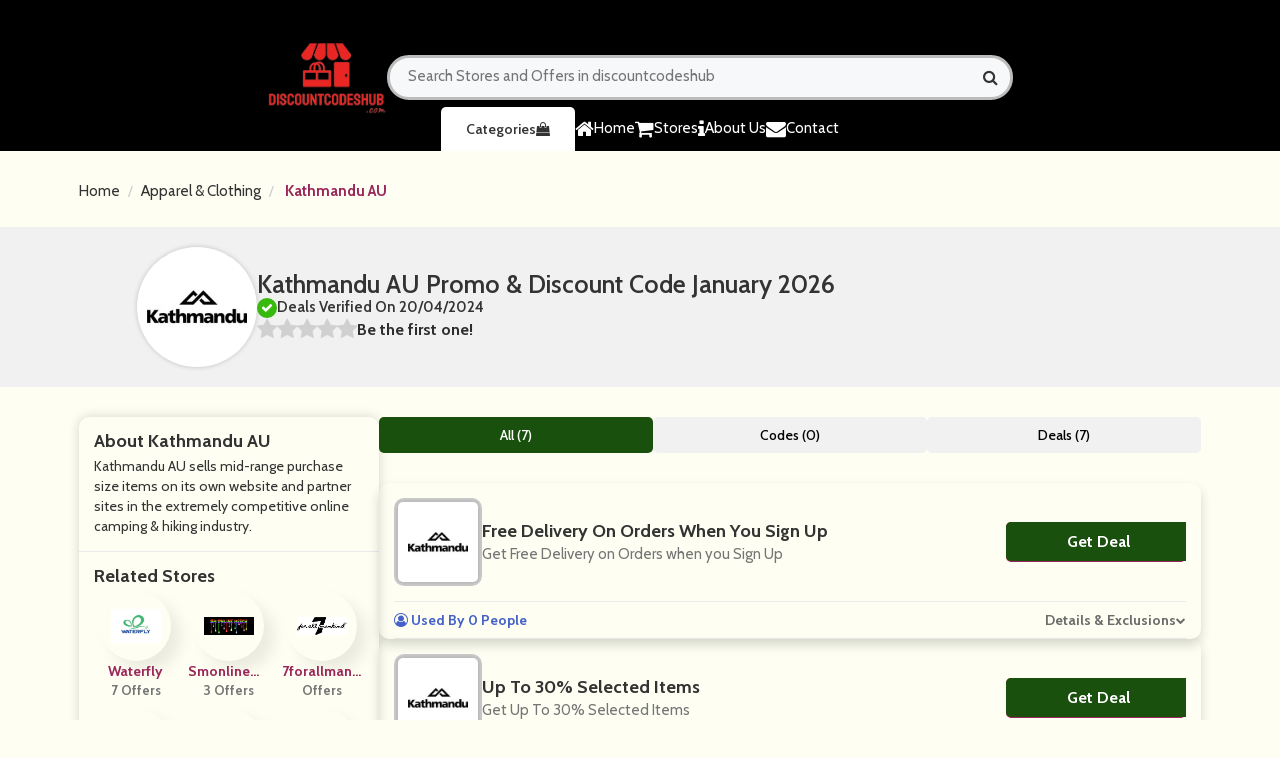

--- FILE ---
content_type: text/html; charset=UTF-8
request_url: https://www.discountcodeshub.com/store/kathmandu-au-discount-code
body_size: 8111
content:

<!DOCTYPE html>
<html lang="en">
<head>
<meta charset="utf-8">
<meta name="viewport" content="width=device-width, initial-scale=1">
<link rel="icon" href="https://www.discountcodeshub.com/assets/uploads/required/977266572_discounts-removebg-preview.png" type="image/gif" >
<meta name="csrf-token" content="2c3beca4d38b8e5d9620be55a985a3d8" />
<title>10% Off w/ Kathmandu AU Promo Codes January 2026</title>
<meta name="description" content="Average saving of $20 on Kathmandu AU discount codes having %store-coupons-count% deals for you to avail discount at checkout. Use our verified Kathmandu AU promo code & save now."/><link rel="preconnect" href="https://fonts.googleapis.com">
<link rel="stylesheet" href="https://www.discountcodeshub.com/assets/theme/css/all.min.css">
<link rel="stylesheet" href="https://www.discountcodeshub.com/assets/theme/css/responsive.css">
<link rel="stylesheet" href="https://www.discountcodeshub.com/assets/theme/css/swiper.min.css">
 <link rel="preconnect" href="https://fonts.googleapis.com">
      <link href="https://fonts.googleapis.com/css2?family=Noto+Sans+Display:wght@300;400;500;600;700;800;900&amp;display=swap" rel="stylesheet">
</head>
<body>
<input type="hidden" id="base_url" value="https://www.discountcodeshub.com/">



<header class="header" style="background-color:black">
        <div class="container">
            <div class="row">
                <div class="col-md-12">
                    <br>
                    <br>
                    <div class="header-mainwrapper">
                        <div class="header-tp">
                            <a href="https://www.discountcodeshub.com/" class="header-logo-area">
                                <img src="https://www.discountcodeshub.com/assets/uploads/required/1313701927_discounts-removebg-preview.png" alt="">
                            </a>
                            <div class="header-btn">
                                
                                
                            </div>
<form action="https://www.discountcodeshub.com/main/get_searchResult" class="form  search-box form-search search_bar_main" method="post" accept-charset="utf-8">
                           <input type="hidden" name="_token" value="2c3beca4d38b8e5d9620be55a985a3d8" />

                                <input type="text" id="searchbox" class="search-input" name="search_query" autocomplete="off" placeholder="Search Stores and Offers in discountcodeshub">
                                <i class="fa fa-search"></i>
   <div class="search_result_box all_pages">
      <h2 class="search-heading">
      </h2>
      <div class="cubes-block searched">
</div>
   </div>
</form>

</form>

                             
                        </div>
                        <div class="header-bt">
                            <ul class="nav-list">
                               <li class=""><a href="https://www.discountcodeshub.com/" class="nav-lst-item">
                         <i class="fa fa-home"></i> Home</a>
                     </li>
                      <li>
                                    <a href="https://www.discountcodeshub.com/stores" class="nav-lst-item">
                                        <i class="fa fa-shopping-cart"></i>Stores
                                    </a>
                                </li>

                     <li><a href="https://www.discountcodeshub.com/about" class="nav-lst-item "> 
                       <i class="fa fa-info"></i> About Us</a>
                     </li>
                                <li>
                                   <a href="https://www.discountcodeshub.com/contact" class="nav-lst-item ">
                        <i class="fa fa-envelope"></i> Contact</a>

                                </li>
                            </ul>
                                <a class="header-cat-btn" href="https://www.discountcodeshub.com/categories" class="h-cat-btn">Categories  <i class="fa fa-shopping-bag"></i></a>
                               
                            <a href="javascript:void(0);" class="nav-toogle-btn">
                                <i class="fa fa-align-left"></i>
                            </a>
                        </div>
                    </div>
                </div>
    </header>





    




<section class="section nopad">
    <div class="container">
        <div class="row">
            <div class="col-md-12">
                <div class="store-lst-bread-main single-str-tp">
                    <ul class="breadcrumb ">
                        <li><a href="https://www.discountcodeshub.com/">Home</a></li>
                                                <li><a
                                href="https://www.discountcodeshub.com/category/apparel-and-clothing">Apparel & Clothing</a>
                        </li>
                                                <li> <a href="javascript:void(0);" class="active">Kathmandu AU</a></li>
                    </ul>
                </div>
            </div>
        </div>
    </div>
</section>
<section class="single-str-sec">
    <div class="container">
        <div class="row">
            <div class="container">
                <div class="single-str-tp-area">
                    <a href="javascript:void(0);" class="single-str-img-area">
                        <div class="web_imagebox">
                            <img src="https://www.discountcodeshub.com/assets/uploads/stores/1149609375_Kathmandu.png" alt="">
                        </div>
                    </a>
                    <div class="single-str-tp-content">
                        <p class="single-str-title-tp">
                             Kathmandu AU   Promo & Discount Code   January  2026                        </p>
                        <p class="single-str-deal-tp">
                            <i class="fa fa-check"></i>
                            <span>Deals Verified On 20/04/2024</span>
                        </p>
                        <div class="rating_item">
                            <ul id="stars" class="stars" data-store-id="2348">
                                <li class="star " title="Poor" data-value="1"
                                    id="rating-1">
                                    <i class="fa fa-star"></i>
                                </li>
                                <li class="star " title="Fair" data-value="2"
                                    id="rating-2">
                                    <i class="fa fa-star"></i>
                                </li>
                                <li class="star " title="Good" data-value="3"
                                    id="rating-3">
                                    <i class="fa fa-star"></i>
                                </li>
                                <li class="star " title="Excellent"
                                    data-value="4" id="rating-4">
                                    <i class="fa fa-star"></i>
                                </li>
                                <li class="star " title="WOW!!!" data-value="5"
                                    id="rating-5">
                                    <i class="fa fa-star"></i>
                                </li>
                            </ul>
                            <p class="ratings text-center">
                                Be the first one!                            </p>
                        </div>
                    </div>
                </div>
            </div>
        </div>
    </div>
</section>
<section class="section">
    <div class="container">
        <div class="row">
            <div class="col-md-12">
                <div class="single-str-mainwrapper">
                    <div class="single-str-sidepanel">
                        <div class="sidebar module hasBg clearfix">
                                                        <div id="entity-about" class="section-inner single-str-sec-pad ">
                                <h2 class="section-header">
                                    About Kathmandu AU                                </h2>
                                <div id="entity-description">
                                    <div class="markdown">
                                        <p>Kathmandu AU sells mid-range purchase size items on its own website and partner sites in the extremely competitive online camping & hiking industry.</p>
                                    </div>
                                </div>
                            </div>
                                                                                                                <div class="section-inner single-str-sec-pad">
                                <h2 class="section-header">
                                    Related Stores
                                </h2>
                                <div class="side-panel-sm-str-mainwrapper">
                                                                        <a href="https://www.discountcodeshub.com/store/waterfly-discount-code"
                                        class="side-panel-sm-str-main">
                                        <div class="side-panel-sm-str-img">
                                            <div class="web_imagebox">
                                                <img src="https://www.discountcodeshub.com/assets/uploads/stores/861284684_waterfly.gif" alt="">
                                            </div>
                                        </div>
                                        <div class="side-panel-sm-str-content">
                                            <p class="name">Waterfly </p>
                                            <p class="post_count">7 Offers</p>
                                        </div>
                                    </a>
                                                                        <a href="https://www.discountcodeshub.com/store/smonlinemerch-discount-code"
                                        class="side-panel-sm-str-main">
                                        <div class="side-panel-sm-str-img">
                                            <div class="web_imagebox">
                                                <img src="https://www.discountcodeshub.com/assets/uploads/stores/1419885829_smonline.png" alt="">
                                            </div>
                                        </div>
                                        <div class="side-panel-sm-str-content">
                                            <p class="name">Smonlinemerch</p>
                                            <p class="post_count">3 Offers</p>
                                        </div>
                                    </a>
                                                                        <a href="https://www.discountcodeshub.com/store/7forallmankind-discount-code"
                                        class="side-panel-sm-str-main">
                                        <div class="side-panel-sm-str-img">
                                            <div class="web_imagebox">
                                                <img src="https://www.discountcodeshub.com/assets/uploads/stores/1563902694_7forallmankind.png" alt="">
                                            </div>
                                        </div>
                                        <div class="side-panel-sm-str-content">
                                            <p class="name">7forallmankind</p>
                                            <p class="post_count"> Offers</p>
                                        </div>
                                    </a>
                                                                        <a href="https://www.discountcodeshub.com/store/allstar-signings-discount-code"
                                        class="side-panel-sm-str-main">
                                        <div class="side-panel-sm-str-img">
                                            <div class="web_imagebox">
                                                <img src="https://www.discountcodeshub.com/assets/uploads/stores/1051407244_allstar.jpg" alt="">
                                            </div>
                                        </div>
                                        <div class="side-panel-sm-str-content">
                                            <p class="name">Allstar Signings</p>
                                            <p class="post_count">5 Offers</p>
                                        </div>
                                    </a>
                                                                        <a href="https://www.discountcodeshub.com/store/blissclub-discount-code"
                                        class="side-panel-sm-str-main">
                                        <div class="side-panel-sm-str-img">
                                            <div class="web_imagebox">
                                                <img src="https://www.discountcodeshub.com/assets/uploads/stores/1571855739_BlissClub.png" alt="">
                                            </div>
                                        </div>
                                        <div class="side-panel-sm-str-content">
                                            <p class="name">BlissClub</p>
                                            <p class="post_count">7 Offers</p>
                                        </div>
                                    </a>
                                                                        <a href="https://www.discountcodeshub.com/store/damensch-discount-code"
                                        class="side-panel-sm-str-main">
                                        <div class="side-panel-sm-str-img">
                                            <div class="web_imagebox">
                                                <img src="https://www.discountcodeshub.com/assets/uploads/stores/621632181_damensch.jpg" alt="">
                                            </div>
                                        </div>
                                        <div class="side-panel-sm-str-content">
                                            <p class="name">damensch</p>
                                            <p class="post_count">8 Offers</p>
                                        </div>
                                    </a>
                                                                        <a href="https://www.discountcodeshub.com/store/coofandy-discount-code"
                                        class="side-panel-sm-str-main">
                                        <div class="side-panel-sm-str-img">
                                            <div class="web_imagebox">
                                                <img src="https://www.discountcodeshub.com/assets/uploads/stores/157063249_Coofandy.png" alt="">
                                            </div>
                                        </div>
                                        <div class="side-panel-sm-str-content">
                                            <p class="name">Coofandy</p>
                                            <p class="post_count"> Offers</p>
                                        </div>
                                    </a>
                                                                        <a href="https://www.discountcodeshub.com/store/jurllyshe-discount-code"
                                        class="side-panel-sm-str-main">
                                        <div class="side-panel-sm-str-img">
                                            <div class="web_imagebox">
                                                <img src="https://www.discountcodeshub.com/assets/uploads/stores/1830186354_jurlly.png" alt="">
                                            </div>
                                        </div>
                                        <div class="side-panel-sm-str-content">
                                            <p class="name">Jurllyshe</p>
                                            <p class="post_count">12 Offers</p>
                                        </div>
                                    </a>
                                                                        <a href="https://www.discountcodeshub.com/store/waymat-discount-code"
                                        class="side-panel-sm-str-main">
                                        <div class="side-panel-sm-str-img">
                                            <div class="web_imagebox">
                                                <img src="https://www.discountcodeshub.com/assets/uploads/stores/1949311282_waymat.jpg" alt="">
                                            </div>
                                        </div>
                                        <div class="side-panel-sm-str-content">
                                            <p class="name">WAYmat </p>
                                            <p class="post_count">6 Offers</p>
                                        </div>
                                    </a>
                                                                        <a href="https://www.discountcodeshub.com/store/lilysilk-factory-us-discount-code"
                                        class="side-panel-sm-str-main">
                                        <div class="side-panel-sm-str-img">
                                            <div class="web_imagebox">
                                                <img src="https://www.discountcodeshub.com/assets/uploads/stores/349720945_Lilysilk_Factory.png" alt="">
                                            </div>
                                        </div>
                                        <div class="side-panel-sm-str-content">
                                            <p class="name">Lilysilk Factory US</p>
                                            <p class="post_count"> Offers</p>
                                        </div>
                                    </a>
                                                                        <a href="https://www.discountcodeshub.com/store/for-u-made-discount-code"
                                        class="side-panel-sm-str-main">
                                        <div class="side-panel-sm-str-img">
                                            <div class="web_imagebox">
                                                <img src="https://www.discountcodeshub.com/assets/uploads/stores/77124488_For-U-Made.png" alt="">
                                            </div>
                                        </div>
                                        <div class="side-panel-sm-str-content">
                                            <p class="name">For-U-Made</p>
                                            <p class="post_count"> Offers</p>
                                        </div>
                                    </a>
                                                                        <a href="https://www.discountcodeshub.com/store/nn-apparel-discount-code"
                                        class="side-panel-sm-str-main">
                                        <div class="side-panel-sm-str-img">
                                            <div class="web_imagebox">
                                                <img src="https://www.discountcodeshub.com/assets/uploads/stores/358868209_nn-apparel.jpg" alt="">
                                            </div>
                                        </div>
                                        <div class="side-panel-sm-str-content">
                                            <p class="name">NN-Apparel</p>
                                            <p class="post_count">8 Offers</p>
                                        </div>
                                    </a>
                                                                        <a href="https://www.discountcodeshub.com/store/avasrevenge-discount-code"
                                        class="side-panel-sm-str-main">
                                        <div class="side-panel-sm-str-img">
                                            <div class="web_imagebox">
                                                <img src="https://www.discountcodeshub.com/assets/uploads/stores/477566581_AVASREVENGE.png" alt="">
                                            </div>
                                        </div>
                                        <div class="side-panel-sm-str-content">
                                            <p class="name">AVASREVENGE</p>
                                            <p class="post_count"> Offers</p>
                                        </div>
                                    </a>
                                                                        <a href="https://www.discountcodeshub.com/store/natural-vibes-discount-code"
                                        class="side-panel-sm-str-main">
                                        <div class="side-panel-sm-str-img">
                                            <div class="web_imagebox">
                                                <img src="https://www.discountcodeshub.com/assets/uploads/stores/1943667268_Natural_Vibes.png" alt="">
                                            </div>
                                        </div>
                                        <div class="side-panel-sm-str-content">
                                            <p class="name">Natural Vibes</p>
                                            <p class="post_count"> Offers</p>
                                        </div>
                                    </a>
                                                                        <a href="https://www.discountcodeshub.com/store/affliction-clothing-discount-code"
                                        class="side-panel-sm-str-main">
                                        <div class="side-panel-sm-str-img">
                                            <div class="web_imagebox">
                                                <img src="https://www.discountcodeshub.com/assets/uploads/stores/2119338226_Affliction.png" alt="">
                                            </div>
                                        </div>
                                        <div class="side-panel-sm-str-content">
                                            <p class="name">Affliction Clothing</p>
                                            <p class="post_count">9 Offers</p>
                                        </div>
                                    </a>
                                                                    </div>
                            </div>
                                                                                     <div class="section-inner single-str-sec-pad">
                                <h2 class="section-header has-link">
                                    <span class="section-header-text">Kathmandu AU's Categories</span>
                                </h2>
                                <ul class="pill-list pill-list--category scroll">
                                                                      <li><a href="https://www.discountcodeshub.com/category/apparel-and-clothing" class="pill"> Apparel & Clothing</a></li>
                                                                   </ul>
                            </div>
                                          </div>
                    </div>
                    <div class="single-str-main">



                        <div class="switchers">
                            <a href="javascript:void(0);" data-sort="all" class="switchers_items active">All
                                (7)</a>
                            <a href="javascript:void(0);" data-sort="code" class="switchers_items">Codes
                                (0)</a>
                            <a href="javascript:void(0);" data-sort="deal" class="switchers_items">Deals
                                (7)</a>
                        </div>


                        <div class="single-str-main-cpn-wrapper">

                                                        



 <div class="single-str-main-cpn-main cpn-filter deal" data-sort-type="deal">
                                <div class="single-str-cpn-main-bd">
                                    <div class="single-str-cpn-main-bg">
                                        <div class="single-str-cpn-main-img">
                                            <a href="javascript:void(0)" class="web_imagebox show_coupon" data-id="16598" data-clipboard-text=" ">                                                <img src="https://www.discountcodeshub.com/assets/uploads/stores/1149609375_Kathmandu.png" >
                                             </a>
                                        </div>
                                    </div>
                                    <div class="single-str-cpn-main-content-area">
                                                                                <div class="index-cpn-main-title show_coupon" data-id="16598" data-clipboard-text=" ">
                                            Free Delivery on Orders when you Sign Up                                        </div>
                                                                                <div class="single-str-desc-main">
                                            <p>Get Free Delivery on Orders when you Sign Up                                            </p>
                                        </div>
                                                                             </div>
                                    <div class="action-box">
                                        
			<div class="copycodebtn action-code show_coupon show_coupon featured_blogs_coupon_btn s_s_btn" data-id="16598" data-clipboard-text=" ">
                                            <span class="js-offer-out">
                                                <span class="action-cta deal">Get Deal</span>
                                            </span>
                                            <div class="action-cta-code"> No Code
                                                <span class="action-cta-peel"></span>
                                            </div>
                                        </div>                                    </div>
                                </div>
                                <div class="index-cpn-footer-area single-str-cpn-footerrr">
                                    <div class="index-cpn-used">
                                       <i class="fa fa-user-circle-o"></i> Used By 0 People
                                    </div>
                                    <div class="index-cpn-detail-btn">
                                        <a href="javascript:void(0);">Details & Exclusions</a>
                                        <i class="fa fa-chevron-down"></i>
                                    </div>
                                </div>
                                <div class="index-cpn-footer-bottom single-str-footer-cpn">
                                    <div class="single-cpn-str-footer">
                                        <div class="single-str-cpn-footer-bt">
                                            <div class="index-cpn-added-expiry-head">
                                                Details :
                                            </div>
                                            <div class="index-cpn-added-expiry">
                                                <p class="added"><i class="fa fa-clock-o"></i>  Added:  09 Feb 2024</p>
                                                <p class="expiry"><i class="fa fa-clock-o"></i> Expiry: 07, Jan 36</p>
                                            </div>
                                        </div>
                                        <div class="single-str-cpn-footer-bt">
                                            <div class="index-cpn-added-expiry-head">
                                                Terms & Conditions
                                            </div>
                                            <div class="index-cpn-added-expiry">
                                                <p>This code has limited usages, and has been used 0 times.</p>
                                                <p>Cannot be used in conjunction with any other offer.</p>
                                                <p>All brands reserve the right to remove any offer without giving prior notice.</p>
                                                <p>Available whilst stocks lasts.</p>
                                                <p>For full Terms & Conditions please see website.</p>
                                            </div>
                                        </div>
                                    </div>
                                </div>
                            </div>










                                                                                    



 <div class="single-str-main-cpn-main cpn-filter deal" data-sort-type="deal">
                                <div class="single-str-cpn-main-bd">
                                    <div class="single-str-cpn-main-bg">
                                        <div class="single-str-cpn-main-img">
                                            <a href="javascript:void(0)" class="web_imagebox show_coupon" data-id="16599" data-clipboard-text=" ">                                                <img src="https://www.discountcodeshub.com/assets/uploads/stores/1149609375_Kathmandu.png" >
                                             </a>
                                        </div>
                                    </div>
                                    <div class="single-str-cpn-main-content-area">
                                                                                <div class="index-cpn-main-title show_coupon" data-id="16599" data-clipboard-text=" ">
                                            Up To 30% Selected Items                                        </div>
                                                                                <div class="single-str-desc-main">
                                            <p>Get Up To 30% Selected Items                                            </p>
                                        </div>
                                                                             </div>
                                    <div class="action-box">
                                        
			<div class="copycodebtn action-code show_coupon show_coupon featured_blogs_coupon_btn s_s_btn" data-id="16599" data-clipboard-text=" ">
                                            <span class="js-offer-out">
                                                <span class="action-cta deal">Get Deal</span>
                                            </span>
                                            <div class="action-cta-code"> No Code
                                                <span class="action-cta-peel"></span>
                                            </div>
                                        </div>                                    </div>
                                </div>
                                <div class="index-cpn-footer-area single-str-cpn-footerrr">
                                    <div class="index-cpn-used">
                                       <i class="fa fa-user-circle-o"></i> Used By 1 People
                                    </div>
                                    <div class="index-cpn-detail-btn">
                                        <a href="javascript:void(0);">Details & Exclusions</a>
                                        <i class="fa fa-chevron-down"></i>
                                    </div>
                                </div>
                                <div class="index-cpn-footer-bottom single-str-footer-cpn">
                                    <div class="single-cpn-str-footer">
                                        <div class="single-str-cpn-footer-bt">
                                            <div class="index-cpn-added-expiry-head">
                                                Details :
                                            </div>
                                            <div class="index-cpn-added-expiry">
                                                <p class="added"><i class="fa fa-clock-o"></i>  Added:  09 Feb 2024</p>
                                                <p class="expiry"><i class="fa fa-clock-o"></i> Expiry: 07, Jan 36</p>
                                            </div>
                                        </div>
                                        <div class="single-str-cpn-footer-bt">
                                            <div class="index-cpn-added-expiry-head">
                                                Terms & Conditions
                                            </div>
                                            <div class="index-cpn-added-expiry">
                                                <p>This code has limited usages, and has been used 1 times.</p>
                                                <p>Cannot be used in conjunction with any other offer.</p>
                                                <p>All brands reserve the right to remove any offer without giving prior notice.</p>
                                                <p>Available whilst stocks lasts.</p>
                                                <p>For full Terms & Conditions please see website.</p>
                                            </div>
                                        </div>
                                    </div>
                                </div>
                            </div>










                                                                                    



 <div class="single-str-main-cpn-main cpn-filter deal" data-sort-type="deal">
                                <div class="single-str-cpn-main-bd">
                                    <div class="single-str-cpn-main-bg">
                                        <div class="single-str-cpn-main-img">
                                            <a href="javascript:void(0)" class="web_imagebox show_coupon" data-id="16600" data-clipboard-text=" ">                                                <img src="https://www.discountcodeshub.com/assets/uploads/stores/1149609375_Kathmandu.png" >
                                             </a>
                                        </div>
                                    </div>
                                    <div class="single-str-cpn-main-content-area">
                                                                                <div class="index-cpn-main-title show_coupon" data-id="16600" data-clipboard-text=" ">
                                            Up to 55% Off Women's Jackets & Puffer Coats                                        </div>
                                                                                <div class="single-str-desc-main">
                                            <p>Get Up to 55% Off Women's Jackets &amp; Puffer Coats                                            </p>
                                        </div>
                                                                             </div>
                                    <div class="action-box">
                                        
			<div class="copycodebtn action-code show_coupon show_coupon featured_blogs_coupon_btn s_s_btn" data-id="16600" data-clipboard-text=" ">
                                            <span class="js-offer-out">
                                                <span class="action-cta deal">Get Deal</span>
                                            </span>
                                            <div class="action-cta-code"> No Code
                                                <span class="action-cta-peel"></span>
                                            </div>
                                        </div>                                    </div>
                                </div>
                                <div class="index-cpn-footer-area single-str-cpn-footerrr">
                                    <div class="index-cpn-used">
                                       <i class="fa fa-user-circle-o"></i> Used By 0 People
                                    </div>
                                    <div class="index-cpn-detail-btn">
                                        <a href="javascript:void(0);">Details & Exclusions</a>
                                        <i class="fa fa-chevron-down"></i>
                                    </div>
                                </div>
                                <div class="index-cpn-footer-bottom single-str-footer-cpn">
                                    <div class="single-cpn-str-footer">
                                        <div class="single-str-cpn-footer-bt">
                                            <div class="index-cpn-added-expiry-head">
                                                Details :
                                            </div>
                                            <div class="index-cpn-added-expiry">
                                                <p class="added"><i class="fa fa-clock-o"></i>  Added:  09 Feb 2024</p>
                                                <p class="expiry"><i class="fa fa-clock-o"></i> Expiry: 07, Jan 36</p>
                                            </div>
                                        </div>
                                        <div class="single-str-cpn-footer-bt">
                                            <div class="index-cpn-added-expiry-head">
                                                Terms & Conditions
                                            </div>
                                            <div class="index-cpn-added-expiry">
                                                <p>This code has limited usages, and has been used 0 times.</p>
                                                <p>Cannot be used in conjunction with any other offer.</p>
                                                <p>All brands reserve the right to remove any offer without giving prior notice.</p>
                                                <p>Available whilst stocks lasts.</p>
                                                <p>For full Terms & Conditions please see website.</p>
                                            </div>
                                        </div>
                                    </div>
                                </div>
                            </div>










                                                                                    



 <div class="single-str-main-cpn-main cpn-filter deal" data-sort-type="deal">
                                <div class="single-str-cpn-main-bd">
                                    <div class="single-str-cpn-main-bg">
                                        <div class="single-str-cpn-main-img">
                                            <a href="javascript:void(0)" class="web_imagebox show_coupon" data-id="16601" data-clipboard-text=" ">                                                <img src="https://www.discountcodeshub.com/assets/uploads/stores/1149609375_Kathmandu.png" >
                                             </a>
                                        </div>
                                    </div>
                                    <div class="single-str-cpn-main-content-area">
                                                                                <div class="index-cpn-main-title show_coupon" data-id="16601" data-clipboard-text=" ">
                                            Up to 55% Off Clearance Items                                        </div>
                                                                                <div class="single-str-desc-main">
                                            <p>Get Up to 55% Off Clearance Items                                            </p>
                                        </div>
                                                                             </div>
                                    <div class="action-box">
                                        
			<div class="copycodebtn action-code show_coupon show_coupon featured_blogs_coupon_btn s_s_btn" data-id="16601" data-clipboard-text=" ">
                                            <span class="js-offer-out">
                                                <span class="action-cta deal">Get Deal</span>
                                            </span>
                                            <div class="action-cta-code"> No Code
                                                <span class="action-cta-peel"></span>
                                            </div>
                                        </div>                                    </div>
                                </div>
                                <div class="index-cpn-footer-area single-str-cpn-footerrr">
                                    <div class="index-cpn-used">
                                       <i class="fa fa-user-circle-o"></i> Used By 0 People
                                    </div>
                                    <div class="index-cpn-detail-btn">
                                        <a href="javascript:void(0);">Details & Exclusions</a>
                                        <i class="fa fa-chevron-down"></i>
                                    </div>
                                </div>
                                <div class="index-cpn-footer-bottom single-str-footer-cpn">
                                    <div class="single-cpn-str-footer">
                                        <div class="single-str-cpn-footer-bt">
                                            <div class="index-cpn-added-expiry-head">
                                                Details :
                                            </div>
                                            <div class="index-cpn-added-expiry">
                                                <p class="added"><i class="fa fa-clock-o"></i>  Added:  09 Feb 2024</p>
                                                <p class="expiry"><i class="fa fa-clock-o"></i> Expiry: 07, Jan 36</p>
                                            </div>
                                        </div>
                                        <div class="single-str-cpn-footer-bt">
                                            <div class="index-cpn-added-expiry-head">
                                                Terms & Conditions
                                            </div>
                                            <div class="index-cpn-added-expiry">
                                                <p>This code has limited usages, and has been used 0 times.</p>
                                                <p>Cannot be used in conjunction with any other offer.</p>
                                                <p>All brands reserve the right to remove any offer without giving prior notice.</p>
                                                <p>Available whilst stocks lasts.</p>
                                                <p>For full Terms & Conditions please see website.</p>
                                            </div>
                                        </div>
                                    </div>
                                </div>
                            </div>










                                                                                    



 <div class="single-str-main-cpn-main cpn-filter deal" data-sort-type="deal">
                                <div class="single-str-cpn-main-bd">
                                    <div class="single-str-cpn-main-bg">
                                        <div class="single-str-cpn-main-img">
                                            <a href="javascript:void(0)" class="web_imagebox show_coupon" data-id="16602" data-clipboard-text=" ">                                                <img src="https://www.discountcodeshub.com/assets/uploads/stores/1149609375_Kathmandu.png" >
                                             </a>
                                        </div>
                                    </div>
                                    <div class="single-str-cpn-main-content-area">
                                                                                <div class="index-cpn-main-title show_coupon" data-id="16602" data-clipboard-text=" ">
                                            40% Off Select Men's Gloves & Scarves                                        </div>
                                                                                <div class="single-str-desc-main">
                                            <p>Get 40% Off Select Men's Gloves &amp; Scarves                                            </p>
                                        </div>
                                                                             </div>
                                    <div class="action-box">
                                        
			<div class="copycodebtn action-code show_coupon show_coupon featured_blogs_coupon_btn s_s_btn" data-id="16602" data-clipboard-text=" ">
                                            <span class="js-offer-out">
                                                <span class="action-cta deal">Get Deal</span>
                                            </span>
                                            <div class="action-cta-code"> No Code
                                                <span class="action-cta-peel"></span>
                                            </div>
                                        </div>                                    </div>
                                </div>
                                <div class="index-cpn-footer-area single-str-cpn-footerrr">
                                    <div class="index-cpn-used">
                                       <i class="fa fa-user-circle-o"></i> Used By 0 People
                                    </div>
                                    <div class="index-cpn-detail-btn">
                                        <a href="javascript:void(0);">Details & Exclusions</a>
                                        <i class="fa fa-chevron-down"></i>
                                    </div>
                                </div>
                                <div class="index-cpn-footer-bottom single-str-footer-cpn">
                                    <div class="single-cpn-str-footer">
                                        <div class="single-str-cpn-footer-bt">
                                            <div class="index-cpn-added-expiry-head">
                                                Details :
                                            </div>
                                            <div class="index-cpn-added-expiry">
                                                <p class="added"><i class="fa fa-clock-o"></i>  Added:  09 Feb 2024</p>
                                                <p class="expiry"><i class="fa fa-clock-o"></i> Expiry: 07, Jan 36</p>
                                            </div>
                                        </div>
                                        <div class="single-str-cpn-footer-bt">
                                            <div class="index-cpn-added-expiry-head">
                                                Terms & Conditions
                                            </div>
                                            <div class="index-cpn-added-expiry">
                                                <p>This code has limited usages, and has been used 0 times.</p>
                                                <p>Cannot be used in conjunction with any other offer.</p>
                                                <p>All brands reserve the right to remove any offer without giving prior notice.</p>
                                                <p>Available whilst stocks lasts.</p>
                                                <p>For full Terms & Conditions please see website.</p>
                                            </div>
                                        </div>
                                    </div>
                                </div>
                            </div>










                                                                                    



 <div class="single-str-main-cpn-main cpn-filter deal" data-sort-type="deal">
                                <div class="single-str-cpn-main-bd">
                                    <div class="single-str-cpn-main-bg">
                                        <div class="single-str-cpn-main-img">
                                            <a href="javascript:void(0)" class="web_imagebox show_coupon" data-id="16603" data-clipboard-text=" ">                                                <img src="https://www.discountcodeshub.com/assets/uploads/stores/1149609375_Kathmandu.png" >
                                             </a>
                                        </div>
                                    </div>
                                    <div class="single-str-cpn-main-content-area">
                                                                                <div class="index-cpn-main-title show_coupon" data-id="16603" data-clipboard-text=" ">
                                            30% Off Select Toiletries & Towels                                        </div>
                                                                                <div class="single-str-desc-main">
                                            <p>Get 30% Off Select Toiletries &amp; Towels                                            </p>
                                        </div>
                                                                             </div>
                                    <div class="action-box">
                                        
			<div class="copycodebtn action-code show_coupon show_coupon featured_blogs_coupon_btn s_s_btn" data-id="16603" data-clipboard-text=" ">
                                            <span class="js-offer-out">
                                                <span class="action-cta deal">Get Deal</span>
                                            </span>
                                            <div class="action-cta-code"> No Code
                                                <span class="action-cta-peel"></span>
                                            </div>
                                        </div>                                    </div>
                                </div>
                                <div class="index-cpn-footer-area single-str-cpn-footerrr">
                                    <div class="index-cpn-used">
                                       <i class="fa fa-user-circle-o"></i> Used By 0 People
                                    </div>
                                    <div class="index-cpn-detail-btn">
                                        <a href="javascript:void(0);">Details & Exclusions</a>
                                        <i class="fa fa-chevron-down"></i>
                                    </div>
                                </div>
                                <div class="index-cpn-footer-bottom single-str-footer-cpn">
                                    <div class="single-cpn-str-footer">
                                        <div class="single-str-cpn-footer-bt">
                                            <div class="index-cpn-added-expiry-head">
                                                Details :
                                            </div>
                                            <div class="index-cpn-added-expiry">
                                                <p class="added"><i class="fa fa-clock-o"></i>  Added:  09 Feb 2024</p>
                                                <p class="expiry"><i class="fa fa-clock-o"></i> Expiry: 07, Jan 36</p>
                                            </div>
                                        </div>
                                        <div class="single-str-cpn-footer-bt">
                                            <div class="index-cpn-added-expiry-head">
                                                Terms & Conditions
                                            </div>
                                            <div class="index-cpn-added-expiry">
                                                <p>This code has limited usages, and has been used 0 times.</p>
                                                <p>Cannot be used in conjunction with any other offer.</p>
                                                <p>All brands reserve the right to remove any offer without giving prior notice.</p>
                                                <p>Available whilst stocks lasts.</p>
                                                <p>For full Terms & Conditions please see website.</p>
                                            </div>
                                        </div>
                                    </div>
                                </div>
                            </div>










                                                                                    



 <div class="single-str-main-cpn-main cpn-filter deal" data-sort-type="deal">
                                <div class="single-str-cpn-main-bd">
                                    <div class="single-str-cpn-main-bg">
                                        <div class="single-str-cpn-main-img">
                                            <a href="javascript:void(0)" class="web_imagebox show_coupon" data-id="16604" data-clipboard-text=" ">                                                <img src="https://www.discountcodeshub.com/assets/uploads/stores/1149609375_Kathmandu.png" >
                                             </a>
                                        </div>
                                    </div>
                                    <div class="single-str-cpn-main-content-area">
                                                                                <div class="index-cpn-main-title show_coupon" data-id="16604" data-clipboard-text=" ">
                                            Up to 25% Off Tents & Shelters                                        </div>
                                                                                <div class="single-str-desc-main">
                                            <p>Get Up to 25% Off Tents &amp; Shelters                                            </p>
                                        </div>
                                                                             </div>
                                    <div class="action-box">
                                        
			<div class="copycodebtn action-code show_coupon show_coupon featured_blogs_coupon_btn s_s_btn" data-id="16604" data-clipboard-text=" ">
                                            <span class="js-offer-out">
                                                <span class="action-cta deal">Get Deal</span>
                                            </span>
                                            <div class="action-cta-code"> No Code
                                                <span class="action-cta-peel"></span>
                                            </div>
                                        </div>                                    </div>
                                </div>
                                <div class="index-cpn-footer-area single-str-cpn-footerrr">
                                    <div class="index-cpn-used">
                                       <i class="fa fa-user-circle-o"></i> Used By 0 People
                                    </div>
                                    <div class="index-cpn-detail-btn">
                                        <a href="javascript:void(0);">Details & Exclusions</a>
                                        <i class="fa fa-chevron-down"></i>
                                    </div>
                                </div>
                                <div class="index-cpn-footer-bottom single-str-footer-cpn">
                                    <div class="single-cpn-str-footer">
                                        <div class="single-str-cpn-footer-bt">
                                            <div class="index-cpn-added-expiry-head">
                                                Details :
                                            </div>
                                            <div class="index-cpn-added-expiry">
                                                <p class="added"><i class="fa fa-clock-o"></i>  Added:  09 Feb 2024</p>
                                                <p class="expiry"><i class="fa fa-clock-o"></i> Expiry: 07, Jan 36</p>
                                            </div>
                                        </div>
                                        <div class="single-str-cpn-footer-bt">
                                            <div class="index-cpn-added-expiry-head">
                                                Terms & Conditions
                                            </div>
                                            <div class="index-cpn-added-expiry">
                                                <p>This code has limited usages, and has been used 0 times.</p>
                                                <p>Cannot be used in conjunction with any other offer.</p>
                                                <p>All brands reserve the right to remove any offer without giving prior notice.</p>
                                                <p>Available whilst stocks lasts.</p>
                                                <p>For full Terms & Conditions please see website.</p>
                                            </div>
                                        </div>
                                    </div>
                                </div>
                            </div>










                                                                                                            </div>
                    </div>
                </div>
            </div>
        </div>
</section>


<footer class="footer" style="background-color:black">
    <div class="container">
        <div class="row">
            <div class="col-md-12">
                <div class="footer-mainwrapper">
                    <div class="footer-main order-1">
                        <div class="logo-desc-mainwrapper">
                            <a href="https://www.discountcodeshub.com/" class="footer-logo">
                                <img data-src="https://www.discountcodeshub.com/assets/uploads/required/1313701927_discounts-removebg-preview.png" class="lazy">
                            </a>
                            <div class="footer-desc">
                                <p>discountcodeshub.com is a leading saving stop that impacts your purchasing through the power of savings. Every day we present the latest promo codes, product offers, discounts, and other deals for several famous stores and brands. We are committed to providing you with the best discount opportunities so you will be delighted and keep visiting our website. </p>
                            </div>
                        </div>
                    </div>
                    <div class="footer-main order-2">
                        <div class="footer-heading">
                            <span>About</span> discountcodeshub                        </div>
                        <ul class="footer-tp-str">
                              <li><a href="https://www.discountcodeshub.com/about" >About Us</a></li>
                              <li><a href="https://www.discountcodeshub.com/terms" >Terms & Conditions</a></li>
                              <li><a href="https://www.discountcodeshub.com/privacy" >Privacy Policy</a></li>
                              <li><a href="https://www.discountcodeshub.com/contact" >Contact Us</a></li>
                        </ul>
                    </div>
                    <div class="footer-main order-3">
                        <div class="footer-heading">
                            <span>Quick</span> Links
                        </div>
                        <ul class="footer-tp-str">
                           <li><a href="https://www.discountcodeshub.com/free-delivery-offers">Free Delivery Offers</a></li>
                           <li><a href="https://www.discountcodeshub.com/20-off-offers">20 Off Offers</a></li>
                           <li><a href="https://www.discountcodeshub.com/stores">All Stores</a></li>
                           <li><a href="https://www.discountcodeshub.com/categories">All Categories</a></li>
                        </ul>
                    </div>
                    <div class="footer-main order-4">
                        <div class="footer-heading">
                            <span>Subscribe</span> To Our Newsletter
                        </div>
                        <div class="footer-subs-desc">
                            <p>Sign up for our weekly email newsletter with the best money saving coupons.</p>
                        </div>
                        <form action="https://www.discountcodeshub.com/subscribers/add" class="submit-form subscribe" form-type="subscribeform" method="post" accept-charset="utf-8">
                                                                                                    <input type="hidden" name="_token" value="2c3beca4d38b8e5d9620be55a985a3d8" />
                        <div class="response-box"></div>
                        <div class="footer-sub-mainwrapper">
                            <input type="email" name="email" placeholder="Enter your Email Address." required>
                            <button><i class="fa fa-arrow-right"></i></button>
                        </div>
                        </form>                            
                    </div>
                </div>
            </div>
        </div>
    </div>
</footer>
<section class="copyright-sec">
    <div class="container">
        <div class="row">
            <div class="col-md-12">
                <div class="copyright-area-main">
                                       <div class="copyright">
                        <div class="f-copy-icons">
                                                 <a href="https://www.facebook.com/profile.php?id=100084999186328" class="icon fb">
                     <i class="fa fa-facebook-f"></i>
                     </a>
                                                                                                                                 </div>
                    </div>
                </div>
            </div>
        </div>
    </div>
</section>




<link rel="stylesheet" href="https://cdnjs.cloudflare.com/ajax/libs/font-awesome/4.7.0/css/font-awesome.min.css">
<script>var base_url = 'https://www.discountcodeshub.com/';</script>
<script src="https://www.discountcodeshub.com/assets/theme/js/jquery.min.js"></script>
<script src="https://www.discountcodeshub.com/assets/theme/js/bootstrap.min.js"></script>
<script src="https://www.discountcodeshub.com/assets/theme/js/swiper-bundle.min.js"></script>
<script src="https://www.discountcodeshub.com/assets/theme/js/jquery.lazy.min.js"></script>
<script src="https://www.discountcodeshub.com/assets/theme/js/clipboard.js"></script>
<script src="https://www.discountcodeshub.com/assets/theme/js/popper.js"></script>
<script src="https://www.discountcodeshub.com/assets/theme/js/tippy.js"></script>
<script src="https://www.discountcodeshub.com/assets/theme/js/custom.js"></script>
 	 

  </body>

</html>